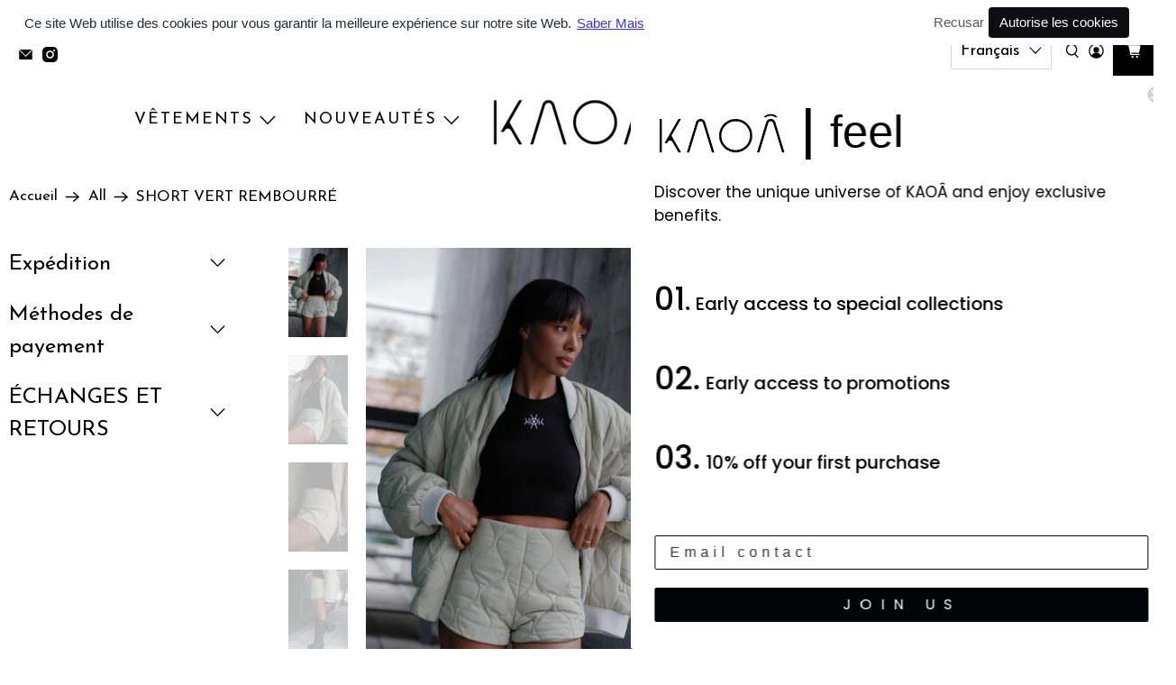

--- FILE ---
content_type: text/html; charset=utf-8
request_url: https://www.kaoaofficial.com/fr/cart?view=ajax&_=1770060708220
body_size: 78
content:


<template data-options>
  {
    "item_count": 0
  }
</template>

<template data-html="content">
  
  <div class="ajax-cart__cart-count">
    <p class="ajax-cart__cart-title">
      Panier
      <span
        class="ajax-cart__cart-item-count"
        data-bind="itemCount"
      >0</span>
    </p>

    <div
      class="ajax-cart__close-icon"
      data-ajax-cart-close
    >
      



<span class="icon " data-icon="x">

  

    <svg xmlns="http://www.w3.org/2000/svg" viewBox="0 0 100 100"><g><polygon points="97.83 7.83 92.17 2.17 50 44.34 7.83 2.17 2.17 7.83 44.34 50 2.17 92.17 7.83 97.83 50 55.66 92.17 97.83 97.83 92.17 55.66 50 97.83 7.83"/></g></svg>

  
</span>


    </div>
  </div>

  <div
    class="
      ajax-cart__empty-cart-message
      text-align-center
      has-margin-top
      
    "
  >
    



<span class="icon " data-icon="cart">

  

    <svg xmlns="http://www.w3.org/2000/svg" viewBox="0 0 100 100"><g><circle cx="45.55" cy="88.68" r="6.49"/><circle cx="74.82" cy="88.68" r="6.49"/><path d="M96.79,22.81a8.45,8.45,0,0,0-8.25-10.3H27.1L25.54,4.84H3v8H19L32,76.75H91.12v-8H38.51l-1.36-6.69H88Z"/></g></svg>

  
</span>


    <p class="ajax-cart__empty-text">Votre panier est vide</p>
    <a href="/fr/collections/all">Poursuivre vos achats→</a>
  </div>

  <form action="/fr/cart" method="post"
          class="ajax-cart__form is-hidden">
    <div class="ajax-cart__list">
      

      
      
    </div>

    <div class="ajax-cart__details-wrapper">
      <div class="ajax-cart__subtotal ajax-cart__details-row is-flex is-justify-space-between">
        <div class="ajax-cart__row-description">
          <span>Sous-total:</span>
        </div>
        <span class="money">
          


  €0,00


        </span>
      </div>

      
      

      
      
<div class="is-align-center text-align-center ajax-cart__taxes-shipping"><p class="ajax-cart__taxes-shipping-message has-padding-top">Taxes incluses. <a href="/fr/policies/shipping-policy">Frais de port</a> calculés à l'étape de paiement.
</p>
      </div>

      
      

      
      

      
      <div class="ajax-cart__button-wrapper text-align-center">
        
          <button type="submit" name="checkout" class="ajax-cart__button button--add-to-cart button">
            
              



<span class="icon " data-icon="lock">

  

    <svg xmlns="http://www.w3.org/2000/svg" viewBox="0 0 100 100"><g><path d="M81.73,40.87h-9V31.78a22.78,22.78,0,0,0-45.56,0v9.09H18.27a4.73,4.73,0,0,0-4.73,4.73V86.28A4.73,4.73,0,0,0,18.27,91H81.73a4.73,4.73,0,0,0,4.73-4.72V45.6A4.73,4.73,0,0,0,81.73,40.87ZM35.22,31.78a14.78,14.78,0,0,1,29.56,0v9.09H35.22Z"/></g></svg>

  
</span>


            
            Paiement
          </button>
          <a class="ajax-cart__cart-link" href="/fr/cart" >Aller au panier</a>
        
      </div>

    </div>
  </form>
</template>


--- FILE ---
content_type: text/javascript; charset=utf-8
request_url: https://www.kaoaofficial.com/fr/products/pantalon-rembourre-vert.js
body_size: 1087
content:
{"id":8907808506179,"title":"SHORT VERT REMBOURRÉ","handle":"pantalon-rembourre-vert","description":"\u003cp\u003eShort vert rembourré. Fermeture éclair latérale invisible. Assorti à la veste du même ensemble.\u003c\/p\u003e\n\u003cp\u003e- Coupe normale.\u003c\/p\u003e\n\u003cp\u003e- Tissu léger et non élastique\u003c\/p\u003e\n\u003cp\u003e- Le modèle mesure 174 cm et porte la taille XS.\u003c\/p\u003e\n\u003cp\u003ePays de fabrication ; Portugal\u003c\/p\u003e\n\u003cp\u003eComposition ; 100% Polyester 100% Polyamide\u003c\/p\u003e\n\u003cp\u003eCouleur ; Vert\u003c\/p\u003e","published_at":"2023-12-04T18:01:32+00:00","created_at":"2023-12-04T12:17:54+00:00","vendor":"KAOÂ","type":"Calções","tags":["30","All","COSY"],"price":9900,"price_min":9900,"price_max":9900,"available":true,"price_varies":false,"compare_at_price":null,"compare_at_price_min":0,"compare_at_price_max":0,"compare_at_price_varies":false,"variants":[{"id":47544747688259,"title":"XS \/ VERT","option1":"XS","option2":"VERT","option3":null,"sku":"KaoaShorts0093XS","requires_shipping":true,"taxable":true,"featured_image":null,"available":true,"name":"SHORT VERT REMBOURRÉ - XS \/ VERT","public_title":"XS \/ VERT","options":["XS","VERT"],"price":9900,"weight":0,"compare_at_price":null,"inventory_management":"shopify","barcode":"","requires_selling_plan":false,"selling_plan_allocations":[]},{"id":47544747721027,"title":"S \/ VERT","option1":"S","option2":"VERT","option3":null,"sku":"KaoaShorts0093S","requires_shipping":true,"taxable":true,"featured_image":null,"available":true,"name":"SHORT VERT REMBOURRÉ - S \/ VERT","public_title":"S \/ VERT","options":["S","VERT"],"price":9900,"weight":0,"compare_at_price":null,"inventory_management":"shopify","barcode":"","requires_selling_plan":false,"selling_plan_allocations":[]},{"id":47544747753795,"title":"M \/ VERT","option1":"M","option2":"VERT","option3":null,"sku":"KaoaShorts0093M","requires_shipping":true,"taxable":true,"featured_image":null,"available":true,"name":"SHORT VERT REMBOURRÉ - M \/ VERT","public_title":"M \/ VERT","options":["M","VERT"],"price":9900,"weight":0,"compare_at_price":null,"inventory_management":"shopify","barcode":"","requires_selling_plan":false,"selling_plan_allocations":[]},{"id":47544747786563,"title":"L \/ VERT","option1":"L","option2":"VERT","option3":null,"sku":"KaoaShorts0093L","requires_shipping":true,"taxable":true,"featured_image":null,"available":true,"name":"SHORT VERT REMBOURRÉ - L \/ VERT","public_title":"L \/ VERT","options":["L","VERT"],"price":9900,"weight":0,"compare_at_price":null,"inventory_management":"shopify","barcode":"","requires_selling_plan":false,"selling_plan_allocations":[]}],"images":["\/\/cdn.shopify.com\/s\/files\/1\/0514\/2688\/5809\/files\/04-12-2023_15.jpg?v=1701692277","\/\/cdn.shopify.com\/s\/files\/1\/0514\/2688\/5809\/files\/04-12-2023_3.jpg?v=1701692277","\/\/cdn.shopify.com\/s\/files\/1\/0514\/2688\/5809\/files\/04-12-2023_19.jpg?v=1701692276","\/\/cdn.shopify.com\/s\/files\/1\/0514\/2688\/5809\/files\/04-12-2023_20.jpg?v=1701692278","\/\/cdn.shopify.com\/s\/files\/1\/0514\/2688\/5809\/files\/04-12-2023_22.jpg?v=1701692277","\/\/cdn.shopify.com\/s\/files\/1\/0514\/2688\/5809\/files\/04-12-2023_16.jpg?v=1701692277","\/\/cdn.shopify.com\/s\/files\/1\/0514\/2688\/5809\/files\/04-12-2023_17.jpg?v=1701692278","\/\/cdn.shopify.com\/s\/files\/1\/0514\/2688\/5809\/files\/04-12-2023_18.jpg?v=1701692278","\/\/cdn.shopify.com\/s\/files\/1\/0514\/2688\/5809\/files\/04-12-2023_23.jpg?v=1701692277","\/\/cdn.shopify.com\/s\/files\/1\/0514\/2688\/5809\/files\/04-12-2023_5.jpg?v=1701692278","\/\/cdn.shopify.com\/s\/files\/1\/0514\/2688\/5809\/files\/04-12-2023_11.jpg?v=1701692277"],"featured_image":"\/\/cdn.shopify.com\/s\/files\/1\/0514\/2688\/5809\/files\/04-12-2023_15.jpg?v=1701692277","options":[{"name":"Taille","position":1,"values":["XS","S","M","L"]},{"name":"Couleur","position":2,"values":["VERT"]}],"url":"\/fr\/products\/pantalon-rembourre-vert","media":[{"alt":null,"id":44574494294339,"position":1,"preview_image":{"aspect_ratio":0.667,"height":1600,"width":1067,"src":"https:\/\/cdn.shopify.com\/s\/files\/1\/0514\/2688\/5809\/files\/04-12-2023_15.jpg?v=1701692277"},"aspect_ratio":0.667,"height":1600,"media_type":"image","src":"https:\/\/cdn.shopify.com\/s\/files\/1\/0514\/2688\/5809\/files\/04-12-2023_15.jpg?v=1701692277","width":1067},{"alt":null,"id":44574494359875,"position":2,"preview_image":{"aspect_ratio":0.667,"height":1600,"width":1067,"src":"https:\/\/cdn.shopify.com\/s\/files\/1\/0514\/2688\/5809\/files\/04-12-2023_3.jpg?v=1701692277"},"aspect_ratio":0.667,"height":1600,"media_type":"image","src":"https:\/\/cdn.shopify.com\/s\/files\/1\/0514\/2688\/5809\/files\/04-12-2023_3.jpg?v=1701692277","width":1067},{"alt":null,"id":44574494392643,"position":3,"preview_image":{"aspect_ratio":0.667,"height":1600,"width":1067,"src":"https:\/\/cdn.shopify.com\/s\/files\/1\/0514\/2688\/5809\/files\/04-12-2023_19.jpg?v=1701692276"},"aspect_ratio":0.667,"height":1600,"media_type":"image","src":"https:\/\/cdn.shopify.com\/s\/files\/1\/0514\/2688\/5809\/files\/04-12-2023_19.jpg?v=1701692276","width":1067},{"alt":null,"id":44574494425411,"position":4,"preview_image":{"aspect_ratio":0.667,"height":1600,"width":1067,"src":"https:\/\/cdn.shopify.com\/s\/files\/1\/0514\/2688\/5809\/files\/04-12-2023_20.jpg?v=1701692278"},"aspect_ratio":0.667,"height":1600,"media_type":"image","src":"https:\/\/cdn.shopify.com\/s\/files\/1\/0514\/2688\/5809\/files\/04-12-2023_20.jpg?v=1701692278","width":1067},{"alt":null,"id":44574494458179,"position":5,"preview_image":{"aspect_ratio":0.667,"height":1600,"width":1067,"src":"https:\/\/cdn.shopify.com\/s\/files\/1\/0514\/2688\/5809\/files\/04-12-2023_22.jpg?v=1701692277"},"aspect_ratio":0.667,"height":1600,"media_type":"image","src":"https:\/\/cdn.shopify.com\/s\/files\/1\/0514\/2688\/5809\/files\/04-12-2023_22.jpg?v=1701692277","width":1067},{"alt":null,"id":44574494490947,"position":6,"preview_image":{"aspect_ratio":0.667,"height":1600,"width":1067,"src":"https:\/\/cdn.shopify.com\/s\/files\/1\/0514\/2688\/5809\/files\/04-12-2023_16.jpg?v=1701692277"},"aspect_ratio":0.667,"height":1600,"media_type":"image","src":"https:\/\/cdn.shopify.com\/s\/files\/1\/0514\/2688\/5809\/files\/04-12-2023_16.jpg?v=1701692277","width":1067},{"alt":null,"id":44574494523715,"position":7,"preview_image":{"aspect_ratio":0.667,"height":1600,"width":1067,"src":"https:\/\/cdn.shopify.com\/s\/files\/1\/0514\/2688\/5809\/files\/04-12-2023_17.jpg?v=1701692278"},"aspect_ratio":0.667,"height":1600,"media_type":"image","src":"https:\/\/cdn.shopify.com\/s\/files\/1\/0514\/2688\/5809\/files\/04-12-2023_17.jpg?v=1701692278","width":1067},{"alt":null,"id":44574494556483,"position":8,"preview_image":{"aspect_ratio":0.667,"height":1600,"width":1067,"src":"https:\/\/cdn.shopify.com\/s\/files\/1\/0514\/2688\/5809\/files\/04-12-2023_18.jpg?v=1701692278"},"aspect_ratio":0.667,"height":1600,"media_type":"image","src":"https:\/\/cdn.shopify.com\/s\/files\/1\/0514\/2688\/5809\/files\/04-12-2023_18.jpg?v=1701692278","width":1067},{"alt":null,"id":44574494589251,"position":9,"preview_image":{"aspect_ratio":0.667,"height":1600,"width":1067,"src":"https:\/\/cdn.shopify.com\/s\/files\/1\/0514\/2688\/5809\/files\/04-12-2023_23.jpg?v=1701692277"},"aspect_ratio":0.667,"height":1600,"media_type":"image","src":"https:\/\/cdn.shopify.com\/s\/files\/1\/0514\/2688\/5809\/files\/04-12-2023_23.jpg?v=1701692277","width":1067},{"alt":null,"id":44574494622019,"position":10,"preview_image":{"aspect_ratio":0.667,"height":1600,"width":1067,"src":"https:\/\/cdn.shopify.com\/s\/files\/1\/0514\/2688\/5809\/files\/04-12-2023_5.jpg?v=1701692278"},"aspect_ratio":0.667,"height":1600,"media_type":"image","src":"https:\/\/cdn.shopify.com\/s\/files\/1\/0514\/2688\/5809\/files\/04-12-2023_5.jpg?v=1701692278","width":1067},{"alt":null,"id":44574494654787,"position":11,"preview_image":{"aspect_ratio":0.667,"height":1600,"width":1067,"src":"https:\/\/cdn.shopify.com\/s\/files\/1\/0514\/2688\/5809\/files\/04-12-2023_11.jpg?v=1701692277"},"aspect_ratio":0.667,"height":1600,"media_type":"image","src":"https:\/\/cdn.shopify.com\/s\/files\/1\/0514\/2688\/5809\/files\/04-12-2023_11.jpg?v=1701692277","width":1067}],"requires_selling_plan":false,"selling_plan_groups":[]}